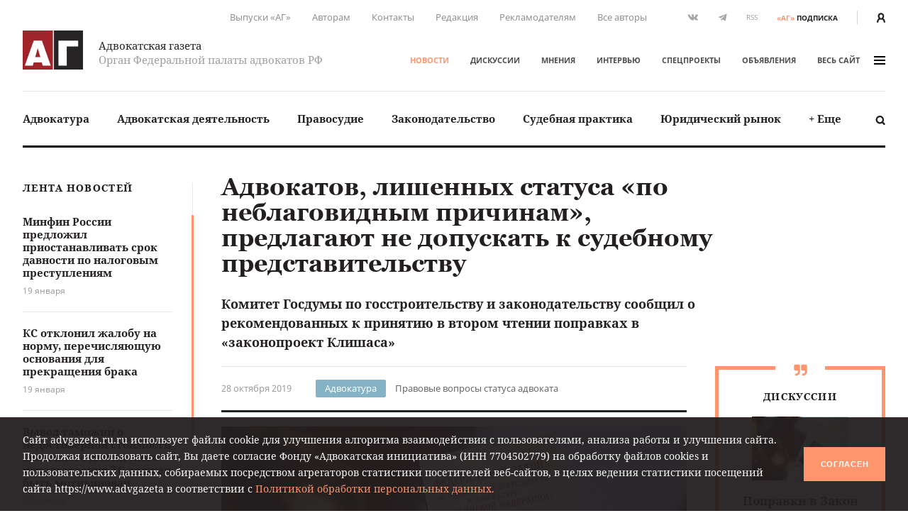

--- FILE ---
content_type: text/html; charset=UTF-8
request_url: https://www.advgazeta.ru/novosti/advokatov-lishennykh-statusa-po-neblagovidnym-prichinam-predlagayut-ne-dopuskat-k-sudebnomu-predstavitelstvu/?fbclid=IwAR0dh-TysVoRY13T7fK9QE1Y4vdSrouzi2rDgOwDqg0w8bhc6DiMxz-sjzE
body_size: 27662
content:
	<!DOCTYPE html>
	<html lang="ru">
	<head>
		<meta http-equiv="Content-Type" content="text/html; charset=UTF-8" />
<link rel="canonical" href="https://www.advgazeta.ru/novosti/advokatov-lishennykh-statusa-po-neblagovidnym-prichinam-predlagayut-ne-dopuskat-k-sudebnomu-predstavitelstvu/" />
<script data-skip-moving="true">(function(w, d, n) {var cl = "bx-core";var ht = d.documentElement;var htc = ht ? ht.className : undefined;if (htc === undefined || htc.indexOf(cl) !== -1){return;}var ua = n.userAgent;if (/(iPad;)|(iPhone;)/i.test(ua)){cl += " bx-ios";}else if (/Windows/i.test(ua)){cl += ' bx-win';}else if (/Macintosh/i.test(ua)){cl += " bx-mac";}else if (/Linux/i.test(ua) && !/Android/i.test(ua)){cl += " bx-linux";}else if (/Android/i.test(ua)){cl += " bx-android";}cl += (/(ipad|iphone|android|mobile|touch)/i.test(ua) ? " bx-touch" : " bx-no-touch");cl += w.devicePixelRatio && w.devicePixelRatio >= 2? " bx-retina": " bx-no-retina";if (/AppleWebKit/.test(ua)){cl += " bx-chrome";}else if (/Opera/.test(ua)){cl += " bx-opera";}else if (/Firefox/.test(ua)){cl += " bx-firefox";}ht.className = htc ? htc + " " + cl : cl;})(window, document, navigator);</script>


<link href="/local/components/ag/news.detail/templates/.default/style.css?166255095141" type="text/css"  rel="stylesheet" />
<link href="/local/templates/main/assets/css/main.min.css?1761249586451056" type="text/css"  data-template-style="true"  rel="stylesheet" />
<link href="/local/components/ag/search.title/templates/.default/style.css?15834789041330" type="text/css"  data-template-style="true"  rel="stylesheet" />
<link href="/local/components/ag/banners.list/templates/top1280/style.css?1645784916103" type="text/css"  data-template-style="true"  rel="stylesheet" />
<link href="/local/components/ag/banners.list/templates/.default/style.css?1711574630446" type="text/css"  data-template-style="true"  rel="stylesheet" />
<link href="/local/components/ag/fz.152/templates/.default/style.css?1694783694473" type="text/css"  data-template-style="true"  rel="stylesheet" />
<link href="/local/templates/main/template_styles.css?1747656810571" type="text/css"  data-template-style="true"  rel="stylesheet" />







<meta name="viewport" content="width=device-width, initial-scale=1">
<meta property="og:type" content="article" />
<meta property="og:url" content= "https://www.advgazeta.ru/novosti/advokatov-lishennykh-statusa-po-neblagovidnym-prichinam-predlagayut-ne-dopuskat-k-sudebnomu-predstavitelstvu/" />
<meta property="og:title" content="Адвокатов, лишенных статуса «по неблаговидным причинам», предлагают не допускать к судебному представительству" />
<meta property="og:description" content="Комитет Госдумы по госстроительству и законодательству сообщил о рекомендованных к принятию в втором чтении поправках в «законопроект Клишаса»" />
<meta name="twitter:card" content="summary_large_image" />
<meta name="twitter:title" content="Адвокатов, лишенных статуса «по неблаговидным причинам», предлагают не допускать к судебному представительству" />
<meta name="twitter:description" content="Комитет Госдумы по госстроительству и законодательству сообщил о рекомендованных к принятию в втором чтении поправках в «законопроект Клишаса»" />
<meta property="og:image" content="https://www.advgazeta.ru/upload/iblock/358/advokatov_lishennykh_statusa_po_neblagovidnym_prichinam_predlagayut_ne_dopuskat_k_sudebnomu_predstavitelstvu_1.jpg" />
<meta name="twitter:image" content="https://www.advgazeta.ru/upload/iblock/358/advokatov_lishennykh_statusa_po_neblagovidnym_prichinam_predlagayut_ne_dopuskat_k_sudebnomu_predstavitelstvu_1.jpg" />



		<title>Адвокатов, лишенных статуса «по неблаговидным причинам», предлагают не допускать к судебному представительству</title>
<meta name="yandex-verification" content="6cedeb1e7d4c480b" />




<!-- Google tag (gtag.js) -->
	</head>


<body class="page">
<div id="app">
	<header class="header">
		<div class="container">
			<div class="header__secondary">
				<div class="nav nav--secondary hidden-sm">
						<ul class="nav__list">
					<li class="nav__item"><a href="/pechatnaya-ag/">Выпуски «АГ»</a></li>
					<li class="nav__item"><a href="/stat-avtorom/">Авторам</a></li>
					<li class="nav__item"><a href="/kontakty/">Контакты</a></li>
					<li class="nav__item"><a href="/redaction/">Редакция</a></li>
					<li class="nav__item"><a href="/reklama/">Рекламодателям</a></li>
					<li class="nav__item"><a href="/avtory/">Все авторы</a></li>
			</ul>
				</div>
				<ul class="social-icons hidden-sm">
		
<li><a class="vk" href="https://vk.com/public28792120" target="_blank"><svg xmlns="http://www.w3.org/2000/svg" width="16" height="9" viewBox="0 0 16 9"><path
					fill="#507299" d="M13.06 5.6c.48.47.99.91 1.43 1.43.19.24.37.48.51.74.2.38.02.8-.32.83h-2.13c-.55.04-.99-.18-1.35-.55-.3-.3-.57-.62-.85-.93a2.03 2.03 0 0 0-.39-.34c-.29-.2-.54-.13-.71.17-.17.3-.2.65-.22 1-.02.5-.17.62-.68.65a5.44 5.44 0 0 1-3.04-.66 6.64 6.64 0 0 1-2.05-1.92 26 26 0 0 1-2.7-4.8C.39.84.52.64.94.62h2.08c.28.01.47.17.58.44.37.92.83 1.8 1.41 2.62.15.21.31.43.53.58.25.17.44.12.55-.16.08-.17.11-.36.12-.55.06-.64.07-1.28-.03-1.92-.06-.4-.28-.66-.68-.73-.21-.04-.18-.12-.08-.23.17-.2.33-.33.66-.33h2.4c.38.08.46.25.51.63L9 3.64c-.01.14.07.58.34.68.21.07.35-.1.48-.24A8.5 8.5 0 0 0 11.17 2c.16-.33.3-.67.44-1 .1-.26.26-.39.54-.38h2.32l.2.01c.39.07.5.24.38.62-.19.6-.56 1.1-.92 1.6-.39.53-.8 1.05-1.18 1.58-.36.5-.33.74.11 1.17z"/></svg></a></li>

<li><a class="tg" href="https://t.me/advgazeta" target="_blank"><svg xmlns="http://www.w3.org/2000/svg" width="13" height="11" viewBox="0 0 13
	11"><path d="M1.13 5.39l2.7 1 1.04 3.36c.07.21.33.3.51.15l1.5-1.22a.45.45 0 0 1 .55-.02l2.71 1.97c.18.13.45.03.5-.2L12.62.89a.32.32 0 0 0-.42-.36L1.13 4.79c-.27.1-.27.5 0 .6zm3.57.47L9.97 2.6c.1-.06.2.07.12.14L5.74 6.8a.83.83 0 0 0-.28.54l-.15 1.1c-.02.14-.23.16-.27.02l-.57-2a.54.54 0 0 1 .23-.6z"/></svg></a></li>
	<li><a class="rss" href="/rss.php">RSS</a></li></ul>
<a class="subscription-button" href="/podpiska/"><b>«АГ»</b><span>подписка</span></a>
				<div class="auth-button"><a href="/auth/">
						<svg xmlns="http://www.w3.org/2000/svg" width="12.26" height="14" viewBox="0 0 12.26 14">
							<path d="M2.27 14v-1.06a3.87 3.87 0 0 1 2.1-3.44h.09l.33.15.23.09.27.07.29.06h.22a2.32 2.32 0 0 0 .57 0h.26l.31-.07.19.01.25-.09.32-.15h.09a3.87 3.87 0 0 1 2.1 3.44V14h2.27v-1.06a6.09 6.09 0 0 0-2.68-5.06 6.21 6.21 0 0 0 1.09-3.34 4.54 4.54 0 0 0-9.08 0 6.2 6.2 0 0 0 1.19 3.34A6.09 6.09 0 0 0 0 12.94V14zM6.13 2.27A2.27 2.27 0 0 1 8.4 4.54a3.94 3.94 0 0 1-1.34 2.79 1.28 1.28 0 0 1-1.3.27 2 2 0 0 1-.51-.3 3.94 3.94 0 0 1-1.39-2.76 2.27 2.27 0 0 1 2.27-2.27z" fill="#231f20"/>
						</svg>
					</a></div>
			</div>
			<div class="header__adaptive">
				<div class="nav">
					<ul class="nav__list">
						<li class="nav__item hidden-sm"><a class="subscription-button" href="/podpiska/"><b>«АГ»</b><span>подписка</span></a></li>
						<li class="nav__item"><a class="search-button" href="javascript:;" data-toggle="search-panel" aria-controls="search-panel"><svg xmlns="http://www.w3.org/2000/svg" viewBox="0 0 15 15">
									<path d="M14.3 14.2c-.5.5-1.4.5-1.9 0l-2.3-2.3c-1 .6-2.1 1-3.3 1-3.4 0-6.2-2.8-6.2-6.2C.6 3.3 3.4.5 6.8.5 10.2.5 13 3.3 13 6.7c0 1.2-.4 2.4-1 3.3l2.3 2.3c.5.5.5 1.4 0 1.9zM6.7 2.9C4.7 2.9 3 4.5 3 6.6s1.7 3.8 3.8 3.8c2.1 0 3.8-1.7 3.8-3.8-.1-2.1-1.8-3.7-3.9-3.7z"/>
								</svg></a></li>
													<li class="nav__item"><a href="/auth/"><svg xmlns="http://www.w3.org/2000/svg" width="12.26" height="14" viewBox="0 0 12.26 14">
										<path d="M2.27 14v-1.06a3.87 3.87 0 0 1 2.1-3.44h.09l.33.15.23.09.27.07.29.06h.22a2.32 2.32 0 0 0 .57 0h.26l.31-.07.19.01.25-.09.32-.15h.09a3.87 3.87 0 0 1 2.1 3.44V14h2.27v-1.06a6.09 6.09 0 0 0-2.68-5.06 6.21 6.21 0 0 0 1.09-3.34 4.54 4.54 0 0 0-9.08 0 6.2 6.2 0 0 0 1.19 3.34A6.09 6.09 0 0 0 0 12.94V14zM6.13 2.27A2.27 2.27 0 0 1 8.4 4.54a3.94 3.94 0 0 1-1.34 2.79 1.28 1.28 0 0 1-1.3.27 2 2 0 0 1-.51-.3 3.94 3.94 0 0 1-1.39-2.76 2.27 2.27 0 0 1 2.27-2.27z" fill="#231f20"/>
									</svg></a></li>
												<li class="nav__item"><a class="menu-button" data-fancybox data-type="ajax" data-src="/ajax/menu.all.php" href="javascript:;" data-options="{&quot;baseClass&quot; : &quot;fancybox-menu&quot;, &quot;touch&quot;: false}"><span>меню</span><i class="sandwich"><i class="sandwich__line"></i><i class="sandwich__line"></i><i class="sandwich__line"></i></i></a></li>
					</ul>
				</div>
			</div>
			<div class="header__primary">
				<div class="header__logotype"><a class="logotype" href="/">
						<div class="logotype__image"><svg xmlns="http://www.w3.org/2000/svg" width="265.63" height="173.08" viewBox="0 0 265.63 173.08">
								<path fill="#a02429" d="M0 0h133.05v173.08H0z"/>
								<path fill="#262424" d="M137.58 0h128.05v173.08H137.58z"/>
								<path d="M84.65 44.51l39 111.6H88.12l-4.23-14.72H48.4l-4.08 14.72H9.44l39-111.6zm-7 73.62l-11.48-40-11 40zM244.29 44.51v26h-50.21v85.56H157.5V44.51z" fill="#fff"/>
							</svg></div>
						<div class="logotype__text">
							<div class="logotype-title">Адвокатская газета</div>
							<div class="logotype-description">Орган Федеральной палаты адвокатов РФ</div>
						</div>
					</a>
				</div>
				<div class="header__navigation">
					<div class="nav nav--primary">
							<ul class="nav__list">
					<li class="nav__item"><a href="/novosti/" class="active">Новости</a></li>
					<li class="nav__item"><a href="/diskussii/">Дискуссии</a></li>
					<li class="nav__item"><a href="/mneniya/">Мнения</a></li>
					<li class="nav__item"><a href="/intervyu/">Интервью</a></li>
					<li class="nav__item"><a href="/projects/">Спецпроекты</a></li>
					<li class="nav__item"><a href="/obiavleniya/">Объявления</a></li>
				<li class="nav__item"><a data-fancybox data-type="ajax" data-src="/ajax/menu.all.php" href="javascript:;"
		                         data-options="{&quot;baseClass&quot; : &quot;fancybox-menu&quot;, &quot;touch&quot;: false}">весь сайт<i class="sandwich"><i class="sandwich__line"></i><i class="sandwich__line"></i><i class="sandwich__line"></i></i></a></li>
	</ul>
					</div>
				</div>
			</div>
			<div class="header__categories">
				
<div class="nav nav--categories">
	<ul class="nav__list dropdown" data-dropdown-menu data-closing-time="0" data-click-open="true"
	    data-disable-hover="true" data-close-on-click-inside="false">
					<li class="nav__item"><a href="/rubric/advokatura/">Адвокатура</a>					<ul class="popover is-dropdown-submenu">
						<li class="popover-wrapper">
							<div class="popover__header"><a href="/rubric/advokatura/">
									Адвокатура									<svg xmlns="http://www.w3.org/2000/svg" width="18" height="10" viewBox="0 0 18 10">
										<path fill="#494949"
										      d="M16.57 4.1L13.02.54a.92.92 0 0 0-1.27 0 .9.9 0 0 0 0 1.26l2.31 2.31H1.86a.9.9 0 0 0 0 1.78h12.17l-.37.37-1.92 1.93a.89.89 0 0 0 .63 1.52c.23 0 .46-.08.63-.26l1.93-1.93 1.57-1.58.1-.1c.16-.15.43-.41.43-.84 0-.44-.25-.7-.46-.9z"/>
									</svg>
								</a></div>
							<div class="popover__main">
								<div class="nav">
									<ul class="nav__list">
																					<li class="nav__item"><a
													href="/rubric/pravovye-voprosy-statusa-advokata/">Правовые вопросы статуса адвоката</a></li>
																					<li class="nav__item"><a
													href="/rubric/zashchita-prav-advokatov/">Защита прав адвокатов</a></li>
																					<li class="nav__item"><a
													href="/rubric/povyshenie-kvalifikatsii/">Повышение квалификации</a></li>
																					<li class="nav__item"><a
													href="/rubric/stazher-advokata/">Стажер адвоката</a></li>
																					<li class="nav__item"><a
													href="/rubric/advokatura-gosudarstvo-obshchestvo/">Адвокатура, государство, общество</a></li>
																					<li class="nav__item"><a
													href="/rubric/advokatura-i-smi/">Адвокатура и СМИ</a></li>
																					<li class="nav__item"><a
													href="/rubric/mezhdunarodnaya-deyatelnost/">Международная деятельность</a></li>
																					<li class="nav__item"><a
													href="/rubric/zarubezhnaya-advokatura/">Зарубежная адвокатура</a></li>
										</ul><ul class="nav__list">											<li class="nav__item"><a
													href="/rubric/advokatskiy-dosug/">Адвокатский досуг</a></li>
																			</ul>
								</div>
																	<div class="module module-release">
										<div class="module__content">
											<div class="release"><a class="release__media"
											                        href="/pechatnaya-ag/450/"><img
														src="/upload/iblock/63e/l742gopll6gjrdw5oh3awe316ppi5rhz/ag_01_2026_small.jpg"
														alt="Адвокатская газета № 1 (450)"></a>
												<div class="release__caption"><a href="/pechatnaya-ag/450/">Свежий
														выпуск</a></div>
												<div class="release__number"><a
														href="/pechatnaya-ag/450/"><nobr>№ 1 (450) 1-15 января 2026 г.</nobr></a>
												</div>
												<a class="btn" href="/pechatnaya-ag/buy/#journal=450">Купить номер</a><br>
												<a class="subscription-button" href="/podpiska/"><b>«АГ»</b> <span>подписка</span></a>
											</div>
										</div>
									</div>
															</div>
						</li>
					</ul>
					</li>
					<li class="nav__item"><a href="/rubric/advokatskaya-deyatelnost/">Адвокатская деятельность</a>					<ul class="popover is-dropdown-submenu">
						<li class="popover-wrapper">
							<div class="popover__header"><a href="/rubric/advokatskaya-deyatelnost/">
									Адвокатская деятельность									<svg xmlns="http://www.w3.org/2000/svg" width="18" height="10" viewBox="0 0 18 10">
										<path fill="#494949"
										      d="M16.57 4.1L13.02.54a.92.92 0 0 0-1.27 0 .9.9 0 0 0 0 1.26l2.31 2.31H1.86a.9.9 0 0 0 0 1.78h12.17l-.37.37-1.92 1.93a.89.89 0 0 0 .63 1.52c.23 0 .46-.08.63-.26l1.93-1.93 1.57-1.58.1-.1c.16-.15.43-.41.43-.84 0-.44-.25-.7-.46-.9z"/>
									</svg>
								</a></div>
							<div class="popover__main">
								<div class="nav">
									<ul class="nav__list">
																					<li class="nav__item"><a
													href="/rubric/metodika-advokatskoy-deyatelnosti/">Методика адвокатской деятельности</a></li>
																					<li class="nav__item"><a
													href="/rubric/standarty-advokatskoy-deyatelnosti/">Стандарты адвокатской деятельности</a></li>
																					<li class="nav__item"><a
													href="/rubric/uchastie-v-sudoproizvodstve-po-naznacheniyu/">Участие в судопроизводстве по назначению</a></li>
																					<li class="nav__item"><a
													href="/rubric/besplatnaya-yuridicheskaya-pomoshch-i-pro-bono/">Бесплатная юридическая помощь и pro bono</a></li>
																					<li class="nav__item"><a
													href="/rubric/professionalnaya-etika/">Профессиональная этика</a></li>
																			</ul>
								</div>
																	<div class="module module-release">
										<div class="module__content">
											<div class="release"><a class="release__media"
											                        href="/pechatnaya-ag/450/"><img
														src="/upload/iblock/63e/l742gopll6gjrdw5oh3awe316ppi5rhz/ag_01_2026_small.jpg"
														alt="Адвокатская газета № 1 (450)"></a>
												<div class="release__caption"><a href="/pechatnaya-ag/450/">Свежий
														выпуск</a></div>
												<div class="release__number"><a
														href="/pechatnaya-ag/450/"><nobr>№ 1 (450) 1-15 января 2026 г.</nobr></a>
												</div>
												<a class="btn" href="/pechatnaya-ag/buy/#journal=450">Купить номер</a><br>
												<a class="subscription-button" href="/podpiska/"><b>«АГ»</b> <span>подписка</span></a>
											</div>
										</div>
									</div>
															</div>
						</li>
					</ul>
					</li>
					<li class="nav__item"><a href="/rubric/pravosudie/">Правосудие</a></li>
					<li class="nav__item"><a href="/rubric/zakonodatelstvo/">Законодательство</a>					<ul class="popover is-dropdown-submenu">
						<li class="popover-wrapper">
							<div class="popover__header"><a href="/rubric/zakonodatelstvo/">
									Законодательство									<svg xmlns="http://www.w3.org/2000/svg" width="18" height="10" viewBox="0 0 18 10">
										<path fill="#494949"
										      d="M16.57 4.1L13.02.54a.92.92 0 0 0-1.27 0 .9.9 0 0 0 0 1.26l2.31 2.31H1.86a.9.9 0 0 0 0 1.78h12.17l-.37.37-1.92 1.93a.89.89 0 0 0 .63 1.52c.23 0 .46-.08.63-.26l1.93-1.93 1.57-1.58.1-.1c.16-.15.43-.41.43-.84 0-.44-.25-.7-.46-.9z"/>
									</svg>
								</a></div>
							<div class="popover__main">
								<div class="nav">
									<ul class="nav__list">
																					<li class="nav__item"><a
													href="/rubric/kommentarii-zakonodatelstva-konstitutsionnoe-pravo/">Конституционное право</a></li>
																					<li class="nav__item"><a
													href="/rubric/kommentarii-zakonodatelstva-ugolovnoe-pravo-i-protsess/">Уголовное право и процесс</a></li>
																					<li class="nav__item"><a
													href="/rubric/grazhdanskoe-pravo-i-protsess/">Гражданское право и процесс</a></li>
																					<li class="nav__item"><a
													href="/rubric/intellektualnaya-sobstvennost/">Право интеллектуальной собственности</a></li>
																					<li class="nav__item"><a
													href="/rubric/kommentarii-zakonodatelstva-arbitrazhnoe-pravo-i-protsess/">Арбитражный процесс</a></li>
																					<li class="nav__item"><a
													href="/rubric/proizvodstvo-po-delam-administrativnykh-pravonarusheniy/">Производство по делам об административных правонарушениях</a></li>
																					<li class="nav__item"><a
													href="/rubric/administrativnoe-sudoproizvodstvo/">Административное судопроизводство</a></li>
																					<li class="nav__item"><a
													href="/rubric/kommentarii-zakonodatelstva-treteyskoe-razbiratelstvo/">Третейское разбирательство</a></li>
										</ul><ul class="nav__list">											<li class="nav__item"><a
													href="/rubric/nalogovoe-pravo/">Налоговое право</a></li>
																					<li class="nav__item"><a
													href="/rubric/semeynoe-pravo/">Семейное право</a></li>
																					<li class="nav__item"><a
													href="/rubric/trudovoe-pravo/">Трудовое право</a></li>
																					<li class="nav__item"><a
													href="/rubric/strakhovoe-pravo/">Страховое право</a></li>
																					<li class="nav__item"><a
													href="/rubric/internet-pravo/">Интернет-право</a></li>
																					<li class="nav__item"><a
													href="/rubric/zemelnoe-pravo/">Земельное право</a></li>
																					<li class="nav__item"><a
													href="/rubric/ugolovno-ispolnitelnoe-pravo/">Уголовно-исполнительное право</a></li>
																					<li class="nav__item"><a
													href="/rubric/ispolnitelnoe-proizvodstvo/">Исполнительное производство</a></li>
										</ul><ul class="nav__list">											<li class="nav__item"><a
													href="/rubric/zhilishchnoe-pravo/">Жилищное право</a></li>
																					<li class="nav__item"><a
													href="/rubric/byudzhetnoe-pravo/">Бюджетное право</a></li>
																					<li class="nav__item"><a
													href="/rubric/tamozhennoe-pravo/">Таможенное право</a></li>
																					<li class="nav__item"><a
													href="/rubric/gradostroitelnoe-pravo/">Градостроительное право</a></li>
																					<li class="nav__item"><a
													href="/rubric/transportnoe-pravo-morskoe-vozdushnoe-vnutrennie-vodnye-puti/">Транспортное право</a></li>
																					<li class="nav__item"><a
													href="/rubric/prirodookhranitelnoe-pravo/">Природоохранное право</a></li>
																					<li class="nav__item"><a
													href="/rubric/proizvodstvo-ekspertizy/">Производство экспертизы</a></li>
																					<li class="nav__item"><a
													href="/rubric/meditsinskoe-pravo/">Медицинское право</a></li>
										</ul><ul class="nav__list">											<li class="nav__item"><a
													href="/rubric/mezhdunarodnoe-pravo/">Международное право</a></li>
																					<li class="nav__item"><a
													href="/rubric/migratsionnoe-pravo/">Миграционное право</a></li>
																					<li class="nav__item"><a
													href="/rubric/o-reklame/">О рекламе</a></li>
																					<li class="nav__item"><a
													href="/rubric/korporativnoe-pravo/">Корпоративное право</a></li>
																			</ul>
								</div>
																	<div class="module module-release">
										<div class="module__content">
											<div class="release"><a class="release__media"
											                        href="/pechatnaya-ag/450/"><img
														src="/upload/iblock/63e/l742gopll6gjrdw5oh3awe316ppi5rhz/ag_01_2026_small.jpg"
														alt="Адвокатская газета № 1 (450)"></a>
												<div class="release__caption"><a href="/pechatnaya-ag/450/">Свежий
														выпуск</a></div>
												<div class="release__number"><a
														href="/pechatnaya-ag/450/"><nobr>№ 1 (450) 1-15 января 2026 г.</nobr></a>
												</div>
												<a class="btn" href="/pechatnaya-ag/buy/#journal=450">Купить номер</a><br>
												<a class="subscription-button" href="/podpiska/"><b>«АГ»</b> <span>подписка</span></a>
											</div>
										</div>
									</div>
															</div>
						</li>
					</ul>
					</li>
					<li class="nav__item"><a href="/rubric/sudebnaya-praktika/">Судебная практика</a>					<ul class="popover is-dropdown-submenu">
						<li class="popover-wrapper">
							<div class="popover__header"><a href="/rubric/sudebnaya-praktika/">
									Судебная практика									<svg xmlns="http://www.w3.org/2000/svg" width="18" height="10" viewBox="0 0 18 10">
										<path fill="#494949"
										      d="M16.57 4.1L13.02.54a.92.92 0 0 0-1.27 0 .9.9 0 0 0 0 1.26l2.31 2.31H1.86a.9.9 0 0 0 0 1.78h12.17l-.37.37-1.92 1.93a.89.89 0 0 0 .63 1.52c.23 0 .46-.08.63-.26l1.93-1.93 1.57-1.58.1-.1c.16-.15.43-.41.43-.84 0-.44-.25-.7-.46-.9z"/>
									</svg>
								</a></div>
							<div class="popover__main">
								<div class="nav">
									<ul class="nav__list">
																					<li class="nav__item"><a
													href="/rubric/sudebnaya-praktika-konstitutsionnoe-pravo/">Конституционное право</a></li>
																					<li class="nav__item"><a
													href="/rubric/sudebnaya-praktika-ugolovnoe-pravo-i-protsess/">Уголовное право и процесс</a></li>
																					<li class="nav__item"><a
													href="/rubric/sudebnaya-praktika-grazhdanskoe-pravo-i-protsess/">Гражданское право и процесс</a></li>
																					<li class="nav__item"><a
													href="/rubric/sudebnaya-praktika-pravo-intellektualnoy-sobstvennosti/">Право интеллектуальной собственности</a></li>
																					<li class="nav__item"><a
													href="/rubric/sudebnaya-praktika-arbitrazhnoe-pravo-i-protsess/">Арбитражный процесс</a></li>
																					<li class="nav__item"><a
													href="/rubric/sudebnaya-praktika-proizvodstvo-po-delam-administrativnykh-pravonarusheniy/">Производство по делам об административных правонарушениях</a></li>
																					<li class="nav__item"><a
													href="/rubric/sudebnaya-praktika-administrativnoe-sudoproizvodstvo/">Административное судопроизводство</a></li>
																					<li class="nav__item"><a
													href="/rubric/sudebnaya-praktika-treteyskoe-razbiratelstvo/">Третейское разбирательство</a></li>
										</ul><ul class="nav__list">											<li class="nav__item"><a
													href="/rubric/sudebnaya-praktika-nalogovoe-pravo/">Налоговое право</a></li>
																					<li class="nav__item"><a
													href="/rubric/sudebnaya-praktika-semeynoe-pravo/">Семейное право</a></li>
																					<li class="nav__item"><a
													href="/rubric/sudebnaya-praktika-trudovoe-pravo/">Трудовое право</a></li>
																					<li class="nav__item"><a
													href="/rubric/sudebnaya-praktika-strakhovoe-pravo/">Страховое право</a></li>
																					<li class="nav__item"><a
													href="/rubric/sudebnaya-praktika-internet-pravo/">Интернет-право</a></li>
																					<li class="nav__item"><a
													href="/rubric/sudebnaya-praktika-zemelnoe-pravo/">Земельное право</a></li>
																					<li class="nav__item"><a
													href="/rubric/sudebnaya-praktika-ugolovno-ispolnitelnoe-pravo/">Уголовно-исполнительное право</a></li>
																					<li class="nav__item"><a
													href="/rubric/sudebnaya-praktika-ispolnitelnoe-proizvodstvo/">Исполнительное производство</a></li>
										</ul><ul class="nav__list">											<li class="nav__item"><a
													href="/rubric/sudebnaya-praktika-zhilishchnoe-pravo/">Жилищное право</a></li>
																					<li class="nav__item"><a
													href="/rubric/sudebnaya-praktika-byudzhetnoe-pravo/">Бюджетное право</a></li>
																					<li class="nav__item"><a
													href="/rubric/sudebnaya-praktika-tamozhennoe-pravo/">Таможенное право</a></li>
																					<li class="nav__item"><a
													href="/rubric/sudebnaya-praktika-gradostroitelnoe-pravo/">Градостроительное право</a></li>
																					<li class="nav__item"><a
													href="/rubric/sudebnaya-praktika-transportnoe-pravo/">Транспортное право</a></li>
																					<li class="nav__item"><a
													href="/rubric/sudebnaya-praktika-prirodookhranitelnoe-pravo/">Природоохранное право</a></li>
																					<li class="nav__item"><a
													href="/rubric/sudebnaya-praktika-proizvodstvo-ekspertizy/">Производство экспертизы</a></li>
																					<li class="nav__item"><a
													href="/rubric/sudebnaya-praktika-meditsinskoe-pravo/">Медицинское право</a></li>
										</ul><ul class="nav__list">											<li class="nav__item"><a
													href="/rubric/sudebnaya-praktika-mezhdunarodnoe-pravo/">Международное право</a></li>
																					<li class="nav__item"><a
													href="/rubric/sudebnaya-praktika-migratsionnoe-pravo/">Миграционное право</a></li>
																					<li class="nav__item"><a
													href="/rubric/sudebnaya-praktika-o-reklame/">О рекламе</a></li>
																					<li class="nav__item"><a
													href="/rubric/sudebnaya-praktika-korporativnoe-pravo/">Корпоративное право</a></li>
																			</ul>
								</div>
																	<div class="module module-release">
										<div class="module__content">
											<div class="release"><a class="release__media"
											                        href="/pechatnaya-ag/450/"><img
														src="/upload/iblock/63e/l742gopll6gjrdw5oh3awe316ppi5rhz/ag_01_2026_small.jpg"
														alt="Адвокатская газета № 1 (450)"></a>
												<div class="release__caption"><a href="/pechatnaya-ag/450/">Свежий
														выпуск</a></div>
												<div class="release__number"><a
														href="/pechatnaya-ag/450/"><nobr>№ 1 (450) 1-15 января 2026 г.</nobr></a>
												</div>
												<a class="btn" href="/pechatnaya-ag/buy/#journal=450">Купить номер</a><br>
												<a class="subscription-button" href="/podpiska/"><b>«АГ»</b> <span>подписка</span></a>
											</div>
										</div>
									</div>
															</div>
						</li>
					</ul>
					</li>
					<li class="nav__item"><a href="/rubric/yuridicheskiy-rynok/">Юридический рынок</a></li>
					<li class="nav__item"><a href="#">+ Еще</a>
				<ul class="popover is-dropdown-submenu">
					<li class="popover-wrapper">
						<div class="popover__main">
							<div class="nav">
								<ul class="nav__list">
																			<li class="nav__item"><a
												href="/rubric/legal-tech/">Legal tech</a>
										</li>
																			<li class="nav__item"><a
												href="/rubric/istoriya-advokatury/">История адвокатуры</a>
										</li>
																			<li class="nav__item"><a
												href="/rubric/yuridicheskaya-nauka/">Юридическая наука</a>
										</li>
																			<li class="nav__item"><a
												href="/rubric/yuridicheskoe-obrazovanie/">Юридическое образование</a>
										</li>
																	</ul>
							</div>
						</div>
					</li>
				</ul>
			</li>
			</ul>
	<a class="search-button" href="javascript:;" data-toggle="search-panel" aria-controls="search-panel">
		<svg xmlns="http://www.w3.org/2000/svg" viewBox="0 0 15 15">
			<path
				d="M14.3 14.2c-.5.5-1.4.5-1.9 0l-2.3-2.3c-1 .6-2.1 1-3.3 1-3.4 0-6.2-2.8-6.2-6.2C.6 3.3 3.4.5 6.8.5 10.2.5 13 3.3 13 6.7c0 1.2-.4 2.4-1 3.3l2.3 2.3c.5.5.5 1.4 0 1.9zM6.7 2.9C4.7 2.9 3 4.5 3 6.6s1.7 3.8 3.8 3.8c2.1 0 3.8-1.7 3.8-3.8-.1-2.1-1.8-3.7-3.9-3.7z"/>
		</svg>
	</a>
</div>
				<section class="search-panel">
					<div class="search-panel__wrapper" id="search-panel" data-toggler data-closable="fade-out" data-animate="slide-in-up fade-out">
						<form class="form search-form" action="/search/" method="GET" data-abide novalidate>
							<div class="form__content">
								<div class="form-field">
									<div class="form-input">
										<input class="clearable" id="search-panel-input" type="text" name="q" value=""
										       placeholder="Введите поисковой запрос" required>
									</div>
																		<button type="submit"><svg xmlns="http://www.w3.org/2000/svg" viewBox="0 0 15 15">
											<path d="M14.3 14.2c-.5.5-1.4.5-1.9 0l-2.3-2.3c-1 .6-2.1 1-3.3 1-3.4 0-6.2-2.8-6.2-6.2C.6 3.3 3.4.5 6.8.5 10.2.5 13 3.3 13 6.7c0 1.2-.4 2.4-1 3.3l2.3 2.3c.5.5.5 1.4 0 1.9zM6.7 2.9C4.7 2.9 3 4.5 3 6.6s1.7 3.8 3.8 3.8c2.1 0 3.8-1.7 3.8-3.8-.1-2.1-1.8-3.7-3.9-3.7z"/>
										</svg>
									</button>
								</div>
							</div>
						</form><a class="close-button" href="javascript:;" data-close>&times;</a>
					</div>
				</section>
			</div>
		</div>
			</header>

	


	<main class="main">
				<div class="container">
					<aside class="aside leftside">
				<div class="aside-content">
		<div class="module module-newslist">
		<div class="module__title"><a href="/novosti/">Лента новостей</a></div>
		<div class="module__content mCustomScrollbar">
			<ul class="news-list news-list--with-divider">
									<li class="news-list__item"><a class="news-list-item" href="/novosti/minfin-rossii-predlozhil-priostanavlivat-srok-davnosti-po-nalogovym-prestupleniyam/">
							<div class="news-list-item__title">Минфин России предложил приостанавливать срок давности по налоговым преступлениям</div>
							<div class="news-list-item__date">19 января</div>
						</a></li>
									<li class="news-list__item"><a class="news-list-item" href="/novosti/ks-otklonil-zhalobu-na-normu-perechislyayushchuyu-osnovaniya-dlya-prekrashcheniya-braka/">
							<div class="news-list-item__title">КС отклонил жалобу на норму, перечисляющую основания для прекращения брака</div>
							<div class="news-list-item__date">19 января</div>
						</a></li>
									<li class="news-list__item"><a class="news-list-item" href="/novosti/vyvod-tamozhni-o-nedostovernoy-stoimosti-vvezennogo-dlya-lichnogo-ispolzovaniya-ts-dolzhen-byt-motivirovan/">
							<div class="news-list-item__title">Вывод таможни о недостоверной стоимости ввезенного для личного использования ТС должен быть мотивирован</div>
							<div class="news-list-item__date">19 января</div>
						</a></li>
									<li class="news-list__item"><a class="news-list-item" href="/novosti/nedelya-ag-16-yanvarya-2026-g/">
							<div class="news-list-item__title">Неделя «АГ» (16 января 2026 г.)</div>
							<div class="news-list-item__date">16 января</div>
						</a></li>
									<li class="news-list__item"><a class="news-list-item" href="/novosti/vs-napomnil-chto-soobshchenie-lozhnykh-svedeniy-o-svoystvakh-obekta-strakhovaniya-vlechet-otkaz-v-vyplate/">
							<div class="news-list-item__title">ВС напомнил, что сообщение ложных сведений о свойствах объекта страхования влечет отказ в выплате</div>
							<div class="news-list-item__date">16 января</div>
						</a></li>
									<li class="news-list__item"><a class="news-list-item" href="/novosti/ks-ustranil-proizvolnoe-opredelenie-nalogooblagaemogo-dokhoda-pri-mene-nedvizhimosti/">
							<div class="news-list-item__title">КС устранил произвольное определение налогооблагаемого дохода при мене недвижимости</div>
							<div class="news-list-item__date">16 января</div>
						</a></li>
									<li class="news-list__item"><a class="news-list-item" href="/novosti/vs-priznal-pts-obyazatelnym-dlya-peregona-avtomobiley-kuplennykh-dlya-pereprodazhi/">
							<div class="news-list-item__title">ВС признал ПТС обязательным для перегона автомобилей, купленных для перепродажи</div>
							<div class="news-list-item__date">16 января</div>
						</a></li>
									<li class="news-list__item"><a class="news-list-item" href="/novosti/uvelicheny-shtrafy-za-navyazyvanie-potrebitelyu-dopolnitelnykh-tovarov-rabot-ili-uslug/">
							<div class="news-list-item__title">Увеличены штрафы за навязывание потребителю дополнительных товаров, работ или услуг</div>
							<div class="news-list-item__date">16 января</div>
						</a></li>
									<li class="news-list__item"><a class="news-list-item" href="/novosti/nedopustimo-trebovanie-snosa-obekta-v-forme-iska-o-vozvrate-arendovannogo-zemelnogo-uchastka/">
							<div class="news-list-item__title">Недопустимо требование сноса объекта в форме иска о возврате арендованного земельного участка</div>
							<div class="news-list-item__date">15 января</div>
						</a></li>
									<li class="news-list__item"><a class="news-list-item" href="/novosti/pochemu-politsiya-ne-obyazana-prinesti-advokatu-izvineniya-za-narushenie-ego-professionalnykh-prav/">
							<div class="news-list-item__title">Почему полиция не обязана принести адвокату извинения за нарушение его профессиональных прав?</div>
							<div class="news-list-item__date">15 января</div>
						</a></li>
									<li class="news-list__item"><a class="news-list-item" href="/novosti/vs-razyasnil-kak-sleduet-otsenivat-pravomernost-otkaza-storony-ot-dogovora-podryada/">
							<div class="news-list-item__title">ВС разъяснил, как следует оценивать правомерность отказа стороны от договора подряда</div>
							<div class="news-list-item__date">15 января</div>
						</a></li>
									<li class="news-list__item"><a class="news-list-item" href="/novosti/biznes-zashchitili-ot-zloupotrebleniy-potrebitelyami-pravom/">
							<div class="news-list-item__title">Бизнес защитили от злоупотреблений потребителями правом</div>
							<div class="news-list-item__date">15 января</div>
						</a></li>
									<li class="news-list__item"><a class="news-list-item" href="/novosti/predlagaetsya-ustanovit-ugolovnuyu-otvetstvennost-za-nezakonnyy-mayning-tsifrovoy-valyuty/">
							<div class="news-list-item__title">Предлагается установить уголовную ответственность за незаконный майнинг цифровой валюты</div>
							<div class="news-list-item__date">14 января</div>
						</a></li>
							</ul>
			<a class="btn" href="/novosti/">Все новости</a>
		</div>
	</div>
	<div class="module subscribe-link subscribe-link--secondary">
		<div class="module__title"><svg xmlns="http://www.w3.org/2000/svg" xmlns:xlink="http://www.w3.org/1999/xlink" width="28" height="21" viewBox="0 0 28 21">
				<image width="28" height="21" xlink:href="[data-uri]"/>
			</svg>
		</div>
		<div class="module__content"><a href="/subscribe/">Оформить подписку на новости</a></div>
	</div>
	</div>
			</aside>
							<div class="article-wrapper">
			<header class="article-header">
				<article class="article">
										<h1>Адвокатов, лишенных статуса «по неблаговидным причинам», предлагают не допускать к судебному представительству</h1>
					<div class="article-summary">Комитет Госдумы по госстроительству и законодательству сообщил о рекомендованных к принятию в втором чтении поправках в «законопроект Клишаса»</div>									</article>
			</header>
			<div class="article-container">
				<article class="article content">
			
<div class="js-material-container">
	<div class="js-material-item" data-url="/novosti/advokatov-lishennykh-statusa-po-neblagovidnym-prichinam-predlagayut-ne-dopuskat-k-sudebnomu-predstavitelstvu/">
	
	<div class="block">
		<div class="article-info underlined">
			<div class="article-date">28 октября 2019</div>
							<div class="pills"><a class="pill pill-third" href="/rubric/advokatura/">Адвокатура</a><a class="pill" href="/rubric/pravovye-voprosy-statusa-advokata/">Правовые вопросы статуса адвоката</a></div>
					</div>
							<div class="article-slider image-slider">
				<div class="swiper-container">
					<div class="swiper-wrapper">
													<div class="swiper-slide">
								<div class="article-image">
									<div class="article-image__image"><img src="/upload/iblock/358/advokatov_lishennykh_statusa_po_neblagovidnym_prichinam_predlagayut_ne_dopuskat_k_sudebnomu_predstavitelstvu_1.jpg"></div>
								</div>
							</div>
											</div>
									</div>
															<div class="article-image-title">Фото: «Адвокатская газета»</div>
												</div>
			</div>
	<div class="block">
					<div class="article-summary">Адвокаты неоднозначно восприняли изменения в законопроект. Одни полностью поддержали их, отметив, что все они логичны и обоснованны. С другой точки зрения, поправки сочетают в себе сразу и либерализацию, и ужесточение положения адвоката внутри корпорации.</div>
							<div class="article-content"> <a class="article-insert pull-left" href="/novosti/zakonoproekt-klishasa-prinyat-v-pervom-chtenii/"><div class="article-insert__readmore">Читайте также</div><div class="article-insert__info"><div class="article-insert__title">«Законопроект Клишаса» принят в первом чтении</div><div class="article-insert__summary">На заседании Думы одна из авторов поправок, сенатор Людмила Бокова заверила, что высказанные замечания к проекту будут учтены и проработаны совместно с ФПА<br />
</div><div class="article-insert__date">10 января 2019 <span class="comment">Новости</span></div></div></a>
<p>
	24 октября Комитет ГД по государственному строительству и законодательству рекомендовал принять во втором чтении доработанный <a target="_blank" href="http://sozd.parliament.gov.ru/bill/469485-7">законопроект</a> № 469485-7 о внесении изменений в Закон об адвокатской деятельности и адвокатуре, подготовленный группой сенаторов и депутатов во главе с председателем Комитета Совета Федерации по конституционному законодательству и госстроительству Андреем Клишасом. Как писала «АГ», законопроект <a href="https://www.advgazeta.ru/novosti/zakonoproekt-klishasa-prinyat-v-pervom-chtenii/?sphrase_id=43949">был принят</a> в первом чтении в январе 2019 г.
</p>

<p>
	Напомним, поправками <a href="https://www.advgazeta.ru/novosti/advokatam-khotyat-razreshit-poluchat-gonorar-uspekha/">предлагается</a> в том числе скорректировать положения закона, касающиеся приостановления статуса адвоката, порядка и сроков избрания президентов адвокатских палат и ФПА, закрепления возможности получения адвокатами «гонорара успеха», снятия ограничений по стажу для учредителей коллегий адвокатов, введения ограничения на изменение членства в адвокатской палате адвокатами со стажем менее 5 лет.
</p>
<h3>Изменения, рекомендованные к внесению в законопроект</h3>
<p>
	Как следует из <a target="_blank" href="http://www.komitet2-10.km.duma.gov.ru/Novosti_Komiteta/item/20328796/">сообщения</a> думского Комитета, в законопроект рекомендовано внести ряд существенных поправок (таблица поправок имеется в распоряжении «АГ»).
</p>
<p>
	Так, проект дополняется положением, согласно которому ряд граждан может быть освобожден от сдачи квалификационного экзамена. Речь идет о кандидатах и докторах юридических наук, которым присвоено почетное звание «Заслуженный юрист РФ».
</p>
<p>
	Согласно еще одной поправке полномочия адвоката приостанавливаются при избрании (назначении) его на должность в орган государственной власти или орган местного самоуправления (исключается указание, что приостановление статуса происходит на период работы на постоянной основе), в то же время статус может быть приостановлен в случае подачи адвокатом заявления о приостановлении статуса «по личным обстоятельствам».
</p>
 <a class="article-insert pull-left" href="/novosti/ks-podtverdil-pravo-advokatov-zanimat-munitsipalnye-dolzhnosti-na-nepostoyannoy-osnove/"><div class="article-insert__readmore">Читайте также</div><div class="article-insert__info"><div class="article-insert__title">КС подтвердил право адвокатов занимать муниципальные должности на непостоянной основе</div><div class="article-insert__summary">Суд подчеркнул, что лишение лица, осуществляющего депутатские полномочия на непостоянной основе, статуса адвоката только в силу факта замещения муниципальной должности не имеет разумного конституционно-правового обоснования<br />
</div><div class="article-insert__date">19 июля 2019 <span class="comment">Новости</span></div></div></a>
<p>
	При этом ранее, как <a href="https://www.advgazeta.ru/novosti/ks-podtverdil-pravo-advokatov-zanimat-munitsipalnye-dolzhnosti-na-nepostoyannoy-osnove/?sphrase_id=46843">писала</a> «АГ», Конституционный Суд вынес <a target="_blank" href="http://doc.ksrf.ru/decision/KSRFDecision415799.pdf">Постановление</a> № 29-П о проверке конституционности абз. 1 п. 1 ст. 2 Закона об адвокатуре, которым указал на безосновательность запрета на совмещение адвокатских и депутатских полномочий.
</p>
<p>
	Кроме того, предлагается повысить полугодовое ограничение на возобновление статуса адвоката в случае его приостановления по личному заявлению – до 1 года, но не позднее 10 лет. При этом на адвоката, статус которого приостановлен по любым основаниям, распространяется действие Кодекса профессиональной этики адвоката.
</p>
<p>
	Другой поправкой стало исключение ограничения на изменение членства в адвокатских палатах субъектов РФ для адвокатов, имеющих стаж адвокатской деятельности менее пяти лет, которое предлагалось для искоренения практики сдачи квалификационных экзаменов в определенных регионах. Вместо этого в Законе об адвокатуре предложено установить новый порядок сдачи экзамена – единое тестирование, которое будет проводиться с использованием автоматизированной информационной системы, обеспечивающей анонимную проверку результатов.
</p>
<p>
	Возрастные ограничения скорректированы также и для желающих учредить адвокатский кабинет или коллегию адвокатов – вместо пяти лет адвокатского стажа для этого потребуется только три года.
</p>
 <a class="article-insert pull-left" href="/novosti/polozhenie-o-gonorare-uspekha-dlya-advokatov-ostanetsya-v-zakonoproekte-klishasa/"><div class="article-insert__readmore">Читайте также</div><div class="article-insert__info"><div class="article-insert__title">Положение о гонораре успеха для адвокатов останется в «законопроекте Клишаса»</div><div class="article-insert__summary">Рабочая группа по совершенствованию законодательства о судоустройстве и процессуального законодательства обсудила поправки в проект изменений в Закон об адвокатуре<br />
</div><div class="article-insert__date">02 октября 2019 <span class="comment">Новости</span></div></div></a>
<p>
	Ранее «АГ» <a href="https://www.advgazeta.ru/novosti/polozhenie-o-gonorare-uspekha-dlya-advokatov-ostanetsya-v-zakonoproekte-klishasa/?sphrase_id=45895">писала</a>, что в ходе обсуждения изменений в проект закона было принято решение о сохранении положения о «гонораре успеха», то есть условия соглашения, согласно которому размер или выплата доверителем вознаграждения ставятся в зависимость от результата оказания адвокатом юридической помощи. Это положение проекта будет уточнено указанием на то, что «гонорары успеха» не могут применяться при оказании юридической помощи по делам об административных правонарушениях и по уголовным делам.
</p>
<p>
	Также введено уточнение о том, что Совет Федеральной палаты адвокатов будет определять порядок оказания юридической помощи адвокатами, участвующими в качестве защитников в уголовном судопроизводстве по назначению, с использованием автоматизированной информационной системы.
</p>
<p>
	Поправками устанавливается обязанность региональных адвокатских палат и Федеральной палаты адвокатов вести интернет-сайты с обязательным размещением годовой финансовой отчетности, информации о решениях совета адвокатской палаты и сделках, в совершении которых имеется заинтересованность членов их советов.
</p>
<p>
	Как <a target="_blank" href="https://fparf.ru/news/fpa/u-profilnogo-komiteta-zamechaniy-net/">отмечает</a> пресс-служба ФПА, большой раздел законопроекта касается порядка избрания органов адвокатского самоуправления. Так, в ст. 31 Закона об адвокатуре вносятся изменения, согласно которым совет адвокатской палаты избирается собранием (конференцией) адвокатов тайным голосованием в количестве не более 15 человек, подлежит обновлению на одну треть один раз в два года. При этом «одно и то же лицо не может одновременно быть членом совета и членом квалификационной комиссии» (это требование также закрепляется в ст. 33).
</p>
<p>
	Если при ротации предложенные президентом палаты кандидатуры не утверждаются собранием (конференцией), то «новые кандидатуры вносятся только после их рассмотрения и утверждения советом адвокатской палаты». Участники собрания вправе дополнительно вносить из своего числа кандидатуры для замещения вакантных должностей членов совета АП. В этом случае проводится рейтинговое голосование по всем представленным кандидатурам.
</p>
<p>
	Избрание президента адвокатской палаты осуществляется собранием (конференцией) адвокатов, если на указанную должность советом АП выдвигается его член, занимавший должность президента в течение не менее двух сроков. Участники собрания (конференции) вправе выдвигать на должность президента АП иных членов совета. Президент избирается с помощью тайного голосования простым большинством участников собрания (делегатов конференции) сроком на четыре года.
</p>
<p>
	Аналогичные требования предъявляются законопроектом и к Федеральной палате адвокатов. Совет ФПА РФ избирается Всероссийским съездом адвокатов тайным голосованием в количестве 33 человек и подлежит ротации один раз в два года на одну треть (п. 2 ст. 37). Если при ротации Съезд не утверждает кандидатуры, представленные президентом ФПА, то новых кандидатов он вправе предложить только после их утверждения Советом ФПА. Делегаты Съезда вправе вносить дополнительные кандидатуры, и в этом случае также проводится рейтинговое голосование.
</p>
<p>
	Лицо, занимавшее должность президента ФПА в течение двух сроков, «может вновь занять указанную должность исключительно путем избрания его президентом на Всероссийском съезде адвокатов» (п. 3 ст. 37). При этом Съезд должен быть созван не позднее чем через шесть месяцев со дня истечения срока полномочий президента ФПА. Если большинство делегатов Съезда не проголосовали простым большинством ни за одну из кандидатур членов Совета ФПА, выдвигавшихся на пост президента, то в тот же день Съезд вновь должен провести выборы из числа членов Совета, не выдвигавшихся ранее на должность президента на данном Съезде (п. 6.1 ст. 37).
</p>
<p>
	Как указано в сообщении Комитета, поправками в законопроект закрепляется, что член совета палаты не может одновременно замещать должность члена квалификационной комиссии. Кроме того, предусматривается, что в состав квалификационной комиссии не будут входить президент палаты, а также члены ее совета. Председатель комиссии будет избираться простым большинством голосов.
</p>
<p>
	Также в Законе об адвокатуре предлагается установить, что президент ФПА может возбудить дисциплинарное производство в отношении адвоката, занимающего выборную должность в палате субъекта РФ, и передать его в Комиссию по этике и стандартам с дальнейшим рассмотрением Советом ФПА.
</p>
<p>
	Кроме того, предложено дополнить закон об адвокатской деятельности новой ст. 37.2 «Рассмотрение дисциплинарного дела в ФПА», в соответствии с которой адвокат, статус которого был прекращен, в течение месяца вправе обратиться в ФПА с обжалованием соответствующего решения. Комиссия по этике и стандартам в течение месяца дает мотивированный отказ или принимает жалобу к рассмотрению, при этом комиссия вправе истребовать дело из адвокатской палаты субъекта РФ, а на его рассмотрение отводится месяц, после чего направляется заключение в Совет ФПА. Совет в свою очередь либо оставляет решение о прекращении статуса в силе, либо изменяет его самостоятельно, либо отменяет.
</p>
<p>
	Срок вступления основных положений закона в силу предлагается установить с 1 марта 2020 г. В то же время использование автоматизированной информационной системы для определения адвокатов – защитников по назначению предлагается вводить с 1 марта 2021 г., а использование АИС для сдачи квалификационного экзамена – с 1 марта 2022 г.
</p>
<p>
	Еще одно дополнение в законопроект касается введения ограничения на судебное представительство для ряда адвокатов, чей статус был прекращен. Как указано на сайте профильного комитета Думы, такое правило вводится дл тех, кто был лишен статуса по «неблаговидным причинам». Среди таковых перечислены неисполнение или ненадлежащее исполнение своих обязанностей перед доверителем, разглашение конфиденциальной информации доверителя, нарушение норм Кодекса профессиональной этики, совершение умышленного преступления. «Такое правило позволит оградить граждан от недобросовестных лиц, которые, лишившись статуса адвоката за неприемлемые деяния, продолжают вести противоправную деятельность, но уже в качестве представителя стороны в суде», – приводится цитата председателя Комитета по госстроительству и законодательству Павла Крашенинникова, который и предложил поправку. Эту норму также предлагается применять только начиная с 1 марта 2021 г.
</p>
<p>
	Данное предложение незамедлительно вызвало обсуждение в юридическом сообществе, поскольку в нем было усмотрено покушение на конституционные права и фактическое лишение права на профессию.
</p>
<p>
	Редакция обратилась с запросом на этот счет к пресс-секретарю депутата. Ответ пока не получен. В то же время в пресс-службе Минюста России «АГ» сообщили, что озвученная Павлом Крашенинниковым поправка с министерством не согласовывалась.
</p>
<h3>Реакция адвокатов</h3>
<p>
	В адвокатском сообществе рекомендованные в проект закона изменения встретили неоднозначно.
</p>
<p>
	Так, председатель президиума КА «Лапинский и партнеры», первый заместитель председателя Комиссии по защите профессиональных прав адвокатов АП Санкт-Петербурга Владислав Лапинский поддержал все поправки, в том числе и положение об ограничении на судебное представительство. По его мнению, это правило закономерно и логично, поскольку, если адвокат предал своего доверителя, то такому человеку нельзя доверять представление интересов кого бы то ни было в суде и после прекращения статуса.
</p>
<p>
	Вице-президент АП г. Москвы Вадим Клювгант, комментируя поправку об ограничении для лиц, лишенных за проступки статуса адвоката, возможности представлять интересы граждан в судах, также назвал это положение логичным. «Если профессиональное сообщество исторгло своего члена за грубые нарушения, несовместимые со статусом адвоката, то нельзя допускать, чтобы он продолжал деятельность судебного представителя под иной “личиной”. Но вопрос в том, как будет осуществляться механизм контроля и, соответственно, как это правило будет реализовано на практике, – отметил он. – Всякое конституционное право, кроме таких фундаментальных, как право на жизнь, может быть ограничено законом. Делается это в интересах достижения баланса с правами иных людей. Юридическая профессия предполагает соответствие определенным требованиям и наличие определенных качеств. Если человек получил “волчий билет” за профессиональные проступки, будучи адвокатом, он не должен иметь возможность продолжить их совершение в дальнейшем, ставя под угрозу права представляемых им людей».
</p>
<p>
	Вадим Клювгант также позитивно оценил сохранение положения о «гонораре успеха». Вместе с тем он назвал удручающе медленной скорость, с которой совершаются шаги в сторону его легитимизации: «Тем более на фоне того, что уже не один адвокат привлечен к уголовной ответственности или подвергается преследованию именно за получение гонорара, в том числе “гонорара успеха”. Несмотря на то что законопроект содержит много других изменений, о которых ведутся длительные дискуссии, на мой взгляд, положение о “гонораре успеха” – это несопоставимо более важная и срочная поправка, и ее принятие не должно сдерживаться другими спорными предложениями».
</p>
<p>
	Адвокат Сергей Колосовский в свою очередь посчитал, что предложенные к принятию во втором чтении поправки к законопроекту выглядят бессистемно и нелогично: «Какое-то непонятное сочетание либерализации и ужесточения положения адвоката внутри корпорации».
</p>
<p>
	Он поддержал поправку о «гонораре успеха», однако отметил что действующее законодательство и так не запрещает введение подобного положения в соглашение об оказании юридической помощи. «КПЭА допускает установление “гонорара успеха” лишь по имущественным спорам, однако нигде не содержится запрета на применение этой позиции к делам другого рода. В связи с этим лично мне, как адвокату, специализирующемуся именно в уголовном праве, не вполне понятна предлагаемая дискриминация по отраслевому признаку», – заметил Сергей Колосовский.
</p>
<p>
	Отрицательно он оценил исключение ограничения возможности изменения членства в адвокатских палатах субъектов РФ, которое, по его мнению, было достаточно обоснованно. Сергей Колосовский обратил внимание на то, что это изъятие объяснено стремлением к защите конституционных прав, однако, по его мнению, тогда совершенно непонятно, как с этим стремлением сочетается предложение запретить адвокатам, лишенным статуса, ведение дел в суде. «Подобное положение совершенно явно противоречит ст. 19, 34 и 37 Конституции, гарантирующим равенство всех перед законом и право на свободный труд и выбор рода деятельности. По логике поправок юрист, никогда не бывший адвокатом, обладает большими правами в части работы в суде, нежели юрист, потерявший статус адвоката», – пояснил эксперт.
</p>
<p>
	По словам Сергея Колосовского, это может увеличить зависимость адвокатов от государственных структур, поскольку одной из причин прекращения статуса может являться обвинительный приговор. «Мы все прекрасно понимаем, что не всегда удается избежать незаконного приговора, в том числе в отношении адвоката. Однако в настоящее время адвокат, подвергшийся незаконному осуждению, имеет возможность продолжать юридическую деятельность в суде. Авторы поправок предлагают нас такой возможности лишить. Это, естественно, усилит риски для адвокатов и, соответственно, предоставит правоохранительным органам дополнительные рычаги давления на нас. Поэтому хочется надеяться, что именно эта позиция не будет поддержана Государственной Думой», – заключил адвокат. Он добавил также, что в настоящее время единственным процессом, в который может быть допущен только адвокат, является уголовный. При этом ч. 2 ст. 49 УПК допускает участие в процессе в качестве защитника иного лица, в том числе и юриста, не обладающего статусом адвоката.
</p>
<p>
	Сергей Колосовский позитивно оценил изменения в организацию и работу органов управления адвокатских палат. «Предложение о полном разделении функций члена совета палаты и члена квалификационной комиссии, на мой взгляд, позволит, с одной стороны, обеспечить большую объективность решений, принимаемых советом по заключениям квалификационной комиссии. С другой – увеличить количество адвокатов, участвующих в управлении палатой, что особенно актуально в свете искусственно будируемого в последнее время запроса на абстрактную внутрикорпоративную справедливость», – заметил он.
</p>
<p>
	Архиважным адвокат назвал дополнение Закона об адвокатской деятельности новой ст. 37.2 «Рассмотрение дисциплинарного дела в ФПА»: «Это то, о чем я говорю уже много лет: для обеспечения защиты адвокатов от необоснованного давления на уровне субъекта Федерации необходимо создание механизма «вертикального» обжалования решений совета палаты о прекращении статуса адвоката, поскольку существующий в настоящее время судебный порядок не всегда может быть эффективен в случае, когда дисциплинарное производство основано на конфликте адвоката с правоохранительными органами».
</p>
<p>
	Вице-президент ФПА Михаил Толчеев, комментируя информацию Комитета, заметил, что исключение президента палаты из состава квалификационной комиссии не соответствует изначальной концепции регулирования процедуры дисциплинарного производства и в значительной мере влечет ее изменение. Однако развитие этой процедуры не предложено законопроектом.
</p></div>
							<div class="article-footer">
					<div class="article-author"><b>Глеб Кузнецов</b></div>
				</div>
						</div>
	<div class="block"><a class="btn" href="/novosti/" onclick="history.back(); return false;">
			<svg xmlns="http://www.w3.org/2000/svg" width="18" height="10" viewBox="0 0 18 10">
				<path fill="#494949"
				      d="M1.43 4.1L4.98.54a.9.9 0 0 1 1.27 0c.34.35.34.92 0 1.26l-2.3 2.31h12.18c.5 0 .9.4.9.89a.9.9 0 0 1-.9.89H3.97l.37.37 1.92 1.93a.89.89 0 0 1-.63 1.52.86.86 0 0 1-.63-.26L3.07 7.52 1.5 5.94l-.1-.1C1.24 5.69.97 5.43.97 5c0-.44.25-.7.46-.9z"/>
			</svg>
			назад к списку</a></div>
	<div class="block">
		<div class="article-info up-border">
			<div class="article-date">28 октября 2019</div>
							<div class="pills"><a class="pill pill-third" href="/rubric/advokatura/">Адвокатура</a><a class="pill" href="/rubric/pravovye-voprosy-statusa-advokata/">Правовые вопросы статуса адвоката</a></div>
					</div>
	</div>
	<div class="block block--middle small-gap">
		<div class="article-share">
			<div class="article-share-label">Рассказать:</div>
			<div class="share-icons">
				<div class="social-likes"
				     data-url="https://www.advgazeta.ru/novosti/advokatov-lishennykh-statusa-po-neblagovidnym-prichinam-predlagayut-ne-dopuskat-k-sudebnomu-predstavitelstvu/"
				     data-title="Адвокатов, лишенных статуса «по неблаговидным причинам», предлагают не допускать к судебному представительству">
					<div class="share-icon vkontakte" vkontakte="Поделиться ссылкой во Вконтакте"><span class="svg"><svg
								xmlns="http://www.w3.org/2000/svg" width="16" height="9" viewBox="0 0 16 9"><path fill="#507299"
					                                                                                        d="M13.06 5.6c.48.47.99.91 1.43 1.43.19.24.37.48.51.74.2.38.02.8-.32.83h-2.13c-.55.04-.99-.18-1.35-.55-.3-.3-.57-.62-.85-.93a2.03 2.03 0 0 0-.39-.34c-.29-.2-.54-.13-.71.17-.17.3-.2.65-.22 1-.02.5-.17.62-.68.65a5.44 5.44 0 0 1-3.04-.66 6.64 6.64 0 0 1-2.05-1.92 26 26 0 0 1-2.7-4.8C.39.84.52.64.94.62h2.08c.28.01.47.17.58.44.37.92.83 1.8 1.41 2.62.15.21.31.43.53.58.25.17.44.12.55-.16.08-.17.11-.36.12-.55.06-.64.07-1.28-.03-1.92-.06-.4-.28-.66-.68-.73-.21-.04-.18-.12-.08-.23.17-.2.33-.33.66-.33h2.4c.38.08.46.25.51.63L9 3.64c-.01.14.07.58.34.68.21.07.35-.1.48-.24A8.5 8.5 0 0 0 11.17 2c.16-.33.3-.67.44-1 .1-.26.26-.39.54-.38h2.32l.2.01c.39.07.5.24.38.62-.19.6-.56 1.1-.92 1.6-.39.53-.8 1.05-1.18 1.58-.36.5-.33.74.11 1.17z"/></svg></span>
					</div>
						 									</div>
			</div>
		</div>
					<a class="btn btn-secondary hidden-xs" href="/prislat-novost/">Прислать новость</a>
			  </div>
	</div>	
	<div class="js-material-next" data-url="/novosti/advokatam-rasskazali-o-mezhdunarodnom-opyte-preduprezhdeniya-domashnego-nasiliya/"></div>
	</div>	
	<div class="block hidden-xs-up">
		<div class="heading">
			<div class="heading__title">Дискуссии</div>
		</div>
	</div>
	<div class="block hidden-xs-up">
		<div class="news in-tag">
							<div class="news__item">
					<div class="news-item">
													<div class="news-item__media"><img src="/upload/iblock/694/popravki_v_zakon_ob_advokature_1.jpg" alt="Поправки в Закон об адвокатуре"></div>
												<div class="news-item__info">
							<a class="news-item__title" href="/diskussii/popravki-v-zakon-ob-advokature/">Поправки в Закон об адвокатуре</a>
							<div class="news-item__quote">Правовые вопросы статуса адвоката</div>
							<div class="news-item__summary"></div>
							<div class="news-item__date">04 марта 2021</div>
						</div>
					</div>
				</div>
					</div>
	</div>
						</article>
							<aside class="aside rightside">
					<div class="aside-content">
	

	

	

			<div class="module module-discussion">
		<div class="module__title">Дискуссии</div>
		<div class="module__content">
			<div class="swiper-container" rel="discussion-slider">
				<div class="swiper-wrapper">
											<div class="swiper-slide">
							<div class="discussion-item">
																	<div class="discussion-item__image"><img src="/upload/iblock/694/popravki_v_zakon_ob_advokature_1.jpg" alt="Поправки в Закон об адвокатуре"></div>
																<div class="discussion-item__number">51</div>
								<div class="discussion-item__title">Поправки в Закон об адвокатуре</div>
								<div class="discussion-item__category">Правовые вопросы статуса адвоката</div>
								<div class="discussion-item__date">04 марта 2021</div>
								<div class="discussion-item__button"><a class="btn" href="/diskussii/popravki-v-zakon-ob-advokature/">перейти к
										дискуссии</a></div>
							</div>
						</div>
									</div>
				<div class="swiper-pagination"></div>
			</div>
		</div>
	</div>
	<div class="module module-opinions">
		<div class="module__title">Мнения</div>
		<div class="module__content"><a class="opinion-item" href="/mneniya/professionalnoe-sudebnoe-predstavitelstvo-sushchnost-pravovoy-prirody-advokata/">
								<div class="opinion-item__media"><img src="/upload/iblock/f7e/dn3q60gd5prja593k508i63wp2drnsxn/Dadov-Azamat.png" alt="Дадов Азамат"></div>
							<div class="opinion-item__author">Дадов Азамат</div>
				<div class="opinion-item__work">Член АП Кабардино-Балкарской Республики, АК «Адвокат Дадов Азамат Асланович и Партнеры»</div>
				<div class="opinion-item__title">Профессиональное судебное представительство – сущность правовой природы адвоката</div>
				<div class="opinion-item__date">12 января 2026</div>
				</a><a class="opinion-item" href="/mneniya/vazhnyy-instrumentariy-dlya-praktiki/">
								<div class="opinion-item__media"><img src="/upload/iblock/f24/3v9f2xkgqb2jogve3mmt22fiuft0hrpt/cheremnykh_olga.png" alt="Черемных Ольга"></div>
							<div class="opinion-item__author">Черемных Ольга</div>
				<div class="opinion-item__work">Член АП Свердловской области, Коллегия адвокатов «Свердловская областная гильдия адвокатов» </div>
				<div class="opinion-item__title">Важный инструментарий для практики</div>
				<div class="opinion-item__date">24 декабря 2025</div>
				</a><a class="btn" href="/mneniya/">Все мнения</a></div>
	</div>
	<div class="module module-analytics">
		<div class="module__title">Обзоры и аналитика</div>
		<div class="module__content">
			<ul class="news-list news-list--simple">
									<li class="news-list__item"><a class="news-list-item" href="/obzory-i-analitika/eksperty-proanalizirovali-pravovye-pozitsii-po-ugolovnym-delam-iz-chetvertogo-obzora-vs-za-2025-g/">
															<div class="news-list-item__media"><img src="/upload/iblock/030/gxj4cpduznuimv45vylg7hjeg0fluux6/eksperty_proanalizirovali_pravovye_pozitsii_po_ugolovnym_delam_iz_chetvertogo_obzora_vs_za_2025_g_2.jpg" alt="Эксперты проанализировали правовые позиции по уголовным делам из четвертого Обзора ВС за 2025 г."></div>
														<div class="news-list-item__title">Эксперты проанализировали правовые позиции по уголовным делам из четвертого Обзора ВС за 2025 г.</div>
							<div class="news-list-item__date">14 января 2026</div>
						</a></li>
									<li class="news-list__item"><a class="news-list-item" href="/obzory-i-analitika/advokaty-prokommentirovali-pozitsii-vs-po-administrativnym-delam-iz-chetvertogo-obzora-za-2025-g/">
															<div class="news-list-item__media"><img src="/upload/iblock/ad7/hkd2ki5xqypyjgjc03k3z98v0jpsl692/advokaty_prokommentirovali_pozitsii_vs_po_administrativnym_delam_iz_chetvertogo_obzora_za_2025_g_2.jpg" alt="Адвокаты прокомментировали позиции ВС по административным делам из четвертого обзора за 2025 г."></div>
														<div class="news-list-item__title">Адвокаты прокомментировали позиции ВС по административным делам из четвертого обзора за 2025 г.</div>
							<div class="news-list-item__date">13 января 2026</div>
						</a></li>
							</ul>
			<a class="btn" href="/obzory-i-analitika/">все материалы</a>
		</div>
	</div>
	</div>
				</aside>
						</div>
			</div>
				</div>
		</main>
	<footer class="footer">
		<div class="footer__categories hidden-xs">
			<div class="container">
				<div class="nav">
						<ul class="nav__list">
					<li class="nav__item"><a href="/rubric/advokatura/">Адвокатура</a></li>
					<li class="nav__item"><a href="/rubric/advokatskaya-deyatelnost/">Адвокатская деятельность</a></li>
					<li class="nav__item"><a href="/rubric/pravosudie/">Правосудие</a></li>
					<li class="nav__item"><a href="/rubric/zakonodatelstvo/">Законодательство</a></li>
					<li class="nav__item"><a href="/rubric/sudebnaya-praktika/">Судебная практика</a></li>
					<li class="nav__item"><a href="/rubric/legal-tech/">Legal tech</a></li>
					<li class="nav__item"><a href="/rubric/istoriya-advokatury/">История адвокатуры</a></li>
					<li class="nav__item"><a href="/rubric/yuridicheskiy-rynok/">Юридический рынок</a></li>
					<li class="nav__item"><a href="/rubric/yuridicheskaya-nauka/">Юридическая наука</a></li>
					<li class="nav__item"><a href="/rubric/yuridicheskoe-obrazovanie/">Юридическое образование</a></li>
			</ul>
					<ul class="nav__list">
						<li class="nav__item"><a href="/ag-expert/">«АГ-эксперт»</a>
							<ul class="nav__list">
	<li class="nav__item"><a href="/ag-expert/rubric/prava-avtovladeltsev/">Права автовладельцев</a></li>
	<li class="nav__item"><a href="/ag-expert/rubric/semeynye-pravootnosheniya/">Семейные правоотношения</a></li>
	<li class="nav__item"><a href="/ag-expert/rubric/otnosheniya-s-organami-gosudarstvennoy-i-munitsipalnoy-vlasti/">Отношения с органами государственной и муниципальной власти</a></li>
	<li class="nav__item"><a href="/ag-expert/rubric/nasledstvennye-pravootnosheniya/">Наследственные правоотношения</a></li>
	<li class="nav__item"><a href="/ag-expert/rubric/voprosy-nedvizhimosti-zhkkh-i-zemelnykh-pravootnosheniy/">Вопросы недвижимости, ЖКХ и земельных правоотношений</a></li>
	<li class="nav__item"><a href="/ag-expert/rubric/trudovye-pravootnosheniya/">Трудовые правоотношения</a></li>
	<li class="nav__item"><a href="/ag-expert/rubric/zashchita-i-pravovoe-soprovozhdenie-biznesa/">Защита и правовое сопровождение бизнеса</a></li>
	<li class="nav__item"><a href="/ag-expert/rubric/zashchita-prav-potrebiteley/">Защита прав потребителей</a></li>
	<li class="nav__item"><a href="/ag-expert/rubric/nalogi/">Налоги</a></li>
	<li class="nav__item"><a href="/ag-expert/rubric/posobiya-pensii-lgoty/">Пособия, пенсии, льготы</a></li>
	<li class="nav__item"><a href="/ag-expert/rubric/administrativnaya-i-ugolovnaya-otvetstvennost/">Административная и уголовная ответственность</a></li>
</ul>
						</li>
					</ul>
					<ul class="nav__list">
						<li class="nav__item"><a href="/novosti/">Новости</a>
							<ul class="nav__list">
								<li class="nav__item"><a href="/novosti/main/">Главные новости</a></li>
																<li class="nav__item"><a href="/prislat-novost/">Прислать новость</a></li>
							</ul>
						</li>
						<li class="nav__item"><a href="/mneniya/">Мнения</a>
							<ul class="nav__list">
								<li class="nav__item"><a href="/avtory/">Все авторы</a></li>
								<li class="nav__item"><a href="/stat-avtorom/">Стать автором</a></li>
							</ul>
						</li>
						<li class="nav__item"><a href="/projects/">Спецпроекты</a>
							<ul class="nav__list">		<li class="nav__item"><a href="/ag-expert/">АГ-эксперт</a></li>
			<li class="nav__item"><a href="/repressed-lawyers/">Защитники, которых никто не защитил</a></li>
	</ul>
						</li>
					</ul>
					<ul class="nav__list">
						<li class="nav__item"><a href="/obzory-i-analitika/">Обзоры и аналитика</a></li>
						<li class="nav__item"><a href="/intervyu/">Интервью</a></li>
						<li class="nav__item"><a href="/diskussii/">Дискуссии</a></li>
						<li class="nav__item"><a href="/meropriyatiya-i-obyavleniya/">Мероприятия и объявления</a></li>
						<li class="nav__item"><a href="/fotoreportazhi/">Фоторепортажи</a></li>
					</ul>
					<ul class="nav__list">
						<li class="nav__item"><a href="/podpiska/"><mark>Подписка</mark></a></li>
						<li class="nav__item"><a href="/pechatnaya-ag/">Выпуски «АГ»</a></li>
												<li class="nav__item"><a href="/redaction">Редакция</a></li>
						<li class="nav__item"><a href="/avtoram/">Авторам</a></li>
						<li class="nav__item"><a href="/reklama/">Рекламодателям</a></li>
						<li class="nav__item"><a href="/kontakty/">Контакты</a></li>
					</ul>
				</div>
			</div>
		</div>
		<div class="footer__information">
			<div class="container">
				<div class="footer__copyright">
					









<p>
	<b>© 2007—2017 «Новая адвокатская газета»</b><br>
	<b>© 2017—2026 «Адвокатская газета»</b>
</p>
<p>
	 Учредитель – Федеральная палата адвокатов Российской Федерации<br>
Издатель – Фонд поддержки и развития адвокатуры «Адвокатская инициатива»<br>
	 Главный редактор – Мария Вениаминовна Петелина, <a href="mailto:petelina@advgazeta.ru">petelina@advgazeta.ru</a>, 8(495)787-28-35, доб. 519
</p>
<p>
	 Периодическое печатное издание «Новая адвокатская газета» зарегистрировано Роскомнадзором 13 апреля 2007 г., перерегистрировано Роскомнадзором под наименованием «Адвокатская газета» 23 ноября 2017 г.(свидетельство ПИ № ФС77-71704), выходит два раза в месяц, адрес сайта – www.advgazeta.ru.<br>
	 Сетевое издание «Адвокатская газета» зарегистрировано Роскомнадзором 23 ноября 2017 г. (свидетельство Эл № ФС77-71702), доменное имя сайта – advgazeta.ru.
</p>
<p>
	 Воспроизведение материалов полностью или частично без разрешения редакции запрещено. При воспроизведении материалов необходима ссылка на источник публикации – «Адвокатскую газету». Мнение редакции может не совпадать с точкой зрения авторов. Присланные материалы не рецензируются и не возвращаются. <br>
	<br>
	Редакция «Адвокатской газеты» не предоставляет юридические консультации, контакты адвокатов и материалы дел.<br>
	<br>
 <a href="/politika-obrabotki-personalnykh-dannykh/">Политика обработки персональных данных</a> <br>
 <a href="https://www.advgazeta.ru/rezultaty-provedeniya-spetsialnoy-otsenki-usloviy-truda/">Результаты проведения специальной оценки условий труда</a>
</p>

<p>
Метка * означает упоминание лиц, внесенных в реестр иностранных агентов.<br>
Метка ** означает упоминание организации, запрещенной в РФ.
<br>
Метка *** означает упоминание лиц, внесенных Росфинмониторингом в реестр экстремистов и террористов.
</p>				</div>
				<div class="footer__social-icons">
					<ul class="social-icons">
		
<li><a class="vk" href="https://vk.com/public28792120" target="_blank"><svg xmlns="http://www.w3.org/2000/svg" width="16" height="9" viewBox="0 0 16 9"><path
					fill="#507299" d="M13.06 5.6c.48.47.99.91 1.43 1.43.19.24.37.48.51.74.2.38.02.8-.32.83h-2.13c-.55.04-.99-.18-1.35-.55-.3-.3-.57-.62-.85-.93a2.03 2.03 0 0 0-.39-.34c-.29-.2-.54-.13-.71.17-.17.3-.2.65-.22 1-.02.5-.17.62-.68.65a5.44 5.44 0 0 1-3.04-.66 6.64 6.64 0 0 1-2.05-1.92 26 26 0 0 1-2.7-4.8C.39.84.52.64.94.62h2.08c.28.01.47.17.58.44.37.92.83 1.8 1.41 2.62.15.21.31.43.53.58.25.17.44.12.55-.16.08-.17.11-.36.12-.55.06-.64.07-1.28-.03-1.92-.06-.4-.28-.66-.68-.73-.21-.04-.18-.12-.08-.23.17-.2.33-.33.66-.33h2.4c.38.08.46.25.51.63L9 3.64c-.01.14.07.58.34.68.21.07.35-.1.48-.24A8.5 8.5 0 0 0 11.17 2c.16-.33.3-.67.44-1 .1-.26.26-.39.54-.38h2.32l.2.01c.39.07.5.24.38.62-.19.6-.56 1.1-.92 1.6-.39.53-.8 1.05-1.18 1.58-.36.5-.33.74.11 1.17z"/></svg></a></li>

<li><a class="tg" href="https://t.me/advgazeta" target="_blank"><svg xmlns="http://www.w3.org/2000/svg" width="13" height="11" viewBox="0 0 13
	11"><path d="M1.13 5.39l2.7 1 1.04 3.36c.07.21.33.3.51.15l1.5-1.22a.45.45 0 0 1 .55-.02l2.71 1.97c.18.13.45.03.5-.2L12.62.89a.32.32 0 0 0-.42-.36L1.13 4.79c-.27.1-.27.5 0 .6zm3.57.47L9.97 2.6c.1-.06.2.07.12.14L5.74 6.8a.83.83 0 0 0-.28.54l-.15 1.1c-.02.14-.23.16-.27.02l-.57-2a.54.54 0 0 1 .23-.6z"/></svg></a></li>
	</ul>
				</div>
				<div class="footer__limit"><i class="age-limit"><b>18</b> +</i>
					


<p>Отдельные публикации могут содержать информацию, не предназначенную для пользователей до 18 лет.</p>

 				</div>
				<div class="footer__address">
					
<p>
	Адрес и контакты:<br>
	 119002, г. Москва, пер. Сивцев Вражек, д. 43, +7&nbsp;(495)&nbsp;787-28-35, <a href="mailto:advgazeta@advgazeta.ru" rel="nofollow">advgazeta@advgazeta.ru</a><br>



По вопросам оформления подписки обращайтесь по адресу <a href="mailto:podpiska@advgazeta.ru" rel="nofollow">podpiska@advgazeta.ru</a>, 
<br>
по вопросам регистрации на сайте – по адресу <a href="mailto:info@advgazeta.ru" rel="nofollow">info@advgazeta.ru</a>


</p>				</div>
				<div class="footer__developer"><span>Разработка сайта&nbsp;—&nbsp;</span><a href="https://art-performance.com/"
				                                                                            target="_blank" title="Разработка сайта"><b>Art<mark>’</mark>Performance</b></a></div>
			</div>
		</div>
	</footer>
	</div>
		<div id="comp_8e2c99c9098dca063e4fe1942639836d"><div class="popup popup--confidential">
	<div class="container">
		
<form class="form" action="/novosti/advokatov-lishennykh-statusa-po-neblagovidnym-prichinam-predlagayut-ne-dopuskat-k-sudebnomu-predstavitelstvu/?fbclid=IwAR0dh-TysVoRY13T7fK9QE1Y4vdSrouzi2rDgOwDqg0w8bhc6DiMxz-sjzE" method="post"><input type="hidden" name="bxajaxid" id="bxajaxid_8e2c99c9098dca063e4fe1942639836d_8BACKi" value="8e2c99c9098dca063e4fe1942639836d" /><input type="hidden" name="AJAX_CALL" value="Y" />			<input type="hidden" name="sessid" id="sessid" value="be4d64064e9b6bb36c541989411ea364" />			<div class="form__content">
				<p>Сайт advgazeta.ru.ru использует файлы cookie для улучшения алгоритма взаимодействия с пользователями, анализа работы и улучшения сайта. Продолжая использовать сайт, Вы даете согласие Фонду «Адвокатская инициатива» (ИНН 7704502779) на обработку файлов cookies и пользовательских данных, собираемых посредством агрегаторов статистики посетителей веб-сайтов, в целях ведения статистики посещений сайта https://www.advgazeta в соответствии с <a href="https://www.advgazeta.ru/politika-obrabotki-personalnykh-dannykh/">Политикой обработки персональных данных.</a></p>
				<button class="btn btn-secondary" name="confirm_fz_152" value="Y" type="submit">Согласен</button>
			</div>
		</form>
	</div>
</div></div>
<!-- Yandex.Metrika informer -->
<a href="https://metrika.yandex.ru/stat/?id=19618963&amp;from=informer"
target="_blank" rel="nofollow"><img src="https://informer.yandex.ru/informer/19618963/3_1_FFFFFFFF_EFEFEFFF_0_pageviews"
style="width:88px; height:31px; border:0;" alt="Яндекс.Метрика" title="Яндекс.Метрика: данные за сегодня (просмотры, визиты и уникальные посетители)" class="ym-advanced-informer" data-cid="19618963" data-lang="ru" /></a>
<!-- /Yandex.Metrika informer -->
	<!-- Yandex.Metrika counter -->
		<noscript><div><img src="//mc.yandex.ru/watch/19618963" style="position:absolute; left:-9999px;" alt="" /></div></noscript>
	<!-- /Yandex.Metrika counter -->


<!--LiveInternet counter--><a href="https://www.liveinternet.ru/click"
target="_blank"><img id="licnt0710" width="31" height="31" style="border:0" 
title="LiveInternet"
src="[data-uri]"
alt=""/></a><!--/LiveInternet-->



	<script>if(!window.BX)window.BX={};if(!window.BX.message)window.BX.message=function(mess){if(typeof mess==='object'){for(let i in mess) {BX.message[i]=mess[i];} return true;}};</script>
<script>(window.BX||top.BX).message({"JS_CORE_LOADING":"Загрузка...","JS_CORE_NO_DATA":"- Нет данных -","JS_CORE_WINDOW_CLOSE":"Закрыть","JS_CORE_WINDOW_EXPAND":"Развернуть","JS_CORE_WINDOW_NARROW":"Свернуть в окно","JS_CORE_WINDOW_SAVE":"Сохранить","JS_CORE_WINDOW_CANCEL":"Отменить","JS_CORE_WINDOW_CONTINUE":"Продолжить","JS_CORE_H":"ч","JS_CORE_M":"м","JS_CORE_S":"с","JSADM_AI_HIDE_EXTRA":"Скрыть лишние","JSADM_AI_ALL_NOTIF":"Показать все","JSADM_AUTH_REQ":"Требуется авторизация!","JS_CORE_WINDOW_AUTH":"Войти","JS_CORE_IMAGE_FULL":"Полный размер"});</script><script src="/bitrix/js/main/core/core.js?1756458650511455"></script><script>BX.Runtime.registerExtension({"name":"main.core","namespace":"BX","loaded":true});</script>
<script>BX.setJSList(["\/bitrix\/js\/main\/core\/core_ajax.js","\/bitrix\/js\/main\/core\/core_promise.js","\/bitrix\/js\/main\/polyfill\/promise\/js\/promise.js","\/bitrix\/js\/main\/loadext\/loadext.js","\/bitrix\/js\/main\/loadext\/extension.js","\/bitrix\/js\/main\/polyfill\/promise\/js\/promise.js","\/bitrix\/js\/main\/polyfill\/find\/js\/find.js","\/bitrix\/js\/main\/polyfill\/includes\/js\/includes.js","\/bitrix\/js\/main\/polyfill\/matches\/js\/matches.js","\/bitrix\/js\/ui\/polyfill\/closest\/js\/closest.js","\/bitrix\/js\/main\/polyfill\/fill\/main.polyfill.fill.js","\/bitrix\/js\/main\/polyfill\/find\/js\/find.js","\/bitrix\/js\/main\/polyfill\/matches\/js\/matches.js","\/bitrix\/js\/main\/polyfill\/core\/dist\/polyfill.bundle.js","\/bitrix\/js\/main\/core\/core.js","\/bitrix\/js\/main\/polyfill\/intersectionobserver\/js\/intersectionobserver.js","\/bitrix\/js\/main\/lazyload\/dist\/lazyload.bundle.js","\/bitrix\/js\/main\/polyfill\/core\/dist\/polyfill.bundle.js","\/bitrix\/js\/main\/parambag\/dist\/parambag.bundle.js"]);
</script>
<script>(window.BX||top.BX).message({"LANGUAGE_ID":"ru","FORMAT_DATE":"DD.MM.YYYY","FORMAT_DATETIME":"DD.MM.YYYY HH:MI:SS","COOKIE_PREFIX":"BITRIX_SM","SERVER_TZ_OFFSET":"10800","UTF_MODE":"Y","SITE_ID":"s1","SITE_DIR":"\/","USER_ID":"","SERVER_TIME":1768879604,"USER_TZ_OFFSET":0,"USER_TZ_AUTO":"Y","bitrix_sessid":"be4d64064e9b6bb36c541989411ea364"});</script><script src="//maps.google.com/maps/api/js?key=AIzaSyB7Sy3JtiYfw-2gc4BhyRCT-lKdfkSYKA0"></script>
<script>BX.setJSList(["\/local\/components\/ag\/news.detail\/templates\/.default\/script.js","\/local\/templates\/main\/assets\/js\/main.min.js","\/local\/components\/ag\/search.title\/script.js"]);</script>
<script>
					(function () {
						"use strict";

						var counter = function ()
						{
							var cookie = (function (name) {
								var parts = ("; " + document.cookie).split("; " + name + "=");
								if (parts.length == 2) {
									try {return JSON.parse(decodeURIComponent(parts.pop().split(";").shift()));}
									catch (e) {}
								}
							})("BITRIX_CONVERSION_CONTEXT_s1");

							if (cookie && cookie.EXPIRE >= BX.message("SERVER_TIME"))
								return;

							var request = new XMLHttpRequest();
							request.open("POST", "/bitrix/tools/conversion/ajax_counter.php", true);
							request.setRequestHeader("Content-type", "application/x-www-form-urlencoded");
							request.send(
								"SITE_ID="+encodeURIComponent("s1")+
								"&sessid="+encodeURIComponent(BX.bitrix_sessid())+
								"&HTTP_REFERER="+encodeURIComponent(document.referrer)
							);
						};

						if (window.frameRequestStart === true)
							BX.addCustomEvent("onFrameDataReceived", counter);
						else
							BX.ready(counter);
					})();
				</script>
<script  src="/bitrix/cache/js/s1/main/template_dca0340a4bb76e34b58f39bf40b63329/template_dca0340a4bb76e34b58f39bf40b63329_v1.js?1756458689732933"></script>
<script  src="/bitrix/cache/js/s1/main/page_e5b6c545b3aa2c08f6f18e75789f7fd4/page_e5b6c545b3aa2c08f6f18e75789f7fd4_v1.js?17564586912734"></script>

<script async src="https://www.googletagmanager.com/gtag/js?id=G-QRQ4XS4NY0"></script>
<script>
  window.dataLayer = window.dataLayer || [];
  function gtag(){dataLayer.push(arguments);}
  gtag('js', new Date());

  gtag('config', 'G-QRQ4XS4NY0');
</script>


<script>
	BX.ready(function(){
		new JCTitleSearch({
			'AJAX_PAGE' : '/novosti/advokatov-lishennykh-statusa-po-neblagovidnym-prichinam-predlagayut-ne-dopuskat-k-sudebnomu-predstavitelstvu/?fbclid=IwAR0dh-TysVoRY13T7fK9QE1Y4vdSrouzi2rDgOwDqg0w8bhc6DiMxz-sjzE',
			'CONTAINER_ID': 'search-panel',
			'INPUT_ID': 'search-panel-input',
			'MIN_QUERY_LEN': 2
		});
	});
</script>
<script>
function _processform_8BACKi(){
	if (BX('bxajaxid_8e2c99c9098dca063e4fe1942639836d_8BACKi'))
	{
		var obForm = BX('bxajaxid_8e2c99c9098dca063e4fe1942639836d_8BACKi').form;
		BX.bind(obForm, 'submit', function() {BX.ajax.submitComponentForm(this, 'comp_8e2c99c9098dca063e4fe1942639836d', true)});
	}
	BX.removeCustomEvent('onAjaxSuccess', _processform_8BACKi);
}
if (BX('bxajaxid_8e2c99c9098dca063e4fe1942639836d_8BACKi'))
	_processform_8BACKi();
else
	BX.addCustomEvent('onAjaxSuccess', _processform_8BACKi);
</script>
<script type="text/javascript">
	(function (d, w, c) {
			(w[c] = w[c] || []).push(function() {
					try {
							w.yaCounter19618963 = new Ya.Metrika({id:19618963,
											webvisor:true,
											clickmap:true,
											trackLinks:true,
											accurateTrackBounce:true,
											trackHash:true,
											params: window.yaParams||{ }
											});
					} catch(e) { }
			});

			var n = d.getElementsByTagName("script")[0],
					s = d.createElement("script"),
					f = function () { n.parentNode.insertBefore(s, n); };
			s.type = "text/javascript";
			s.async = true;
			s.src = (d.location.protocol == "https:" ? "https:" : "http:") + "//mc.yandex.ru/metrika/watch.js";

			if (w.opera == "[object Opera]") {
					d.addEventListener("DOMContentLoaded", f, false);
			} else { f(); }
	})(document, window, "yandex_metrika_callbacks");
	</script>
<script>(function(d,s){d.getElementById("licnt0710").src=
"https://counter.yadro.ru/hit?t44.1;r"+escape(d.referrer)+
((typeof(s)=="undefined")?"":";s"+s.width+"*"+s.height+"*"+
(s.colorDepth?s.colorDepth:s.pixelDepth))+";u"+escape(d.URL)+
";h"+escape(d.title.substring(0,150))+";"+Math.random()})
(document,screen)</script></body>
	</html>

--- FILE ---
content_type: application/javascript
request_url: https://www.advgazeta.ru/bitrix/cache/js/s1/main/page_e5b6c545b3aa2c08f6f18e75789f7fd4/page_e5b6c545b3aa2c08f6f18e75789f7fd4_v1.js?17564586912734
body_size: 871
content:

; /* Start:"a:4:{s:4:"full";s:76:"/local/components/ag/news.detail/templates/.default/script.js?16626701912404";s:6:"source";s:61:"/local/components/ag/news.detail/templates/.default/script.js";s:3:"min";s:0:"";s:3:"map";s:0:"";}"*/
$(function () {

  var $newsItemContainer = $('.js-material-container'),
    classNewsItem = '.js-material-item',
    classNextItem = '.js-material-next',
    isBusy = false;

  if ($newsItemContainer.length) {

    var loadNextItem = function () {

      var $next = $newsItemContainer.find(classNextItem);

      if (!isBusy && $next.length) {
        $.ajax({
          url: $next.data('url'),
          method: "POST",
          data: {"ajax": "1"},
          dataType: 'html',
          beforeSend: function () {
            isBusy = true;
            $next.html('');
          },
          success: function (data) {
            var $data = $(data),
                $content = $data.find(classNewsItem),
                $next_ = $data.find(classNextItem);
            $next.remove();

			  if($content.length){
              $newsItemContainer.append($content);
			  }
            if($next_.length)
              $newsItemContainer.append($next_);

            isBusy = false;
            $('.social-likes').socialLikes({
              url: $(this).data('url'),
              title: $(this).data('title'),
            });
          },
          error : function () {
            $next.remove();
            console.log("Error get next material");
            isBusy = false;
          }
        });
      }
    };

    function checkNewsScroll() {
      var el = $newsItemContainer,
        offset = 100,
        elH = el[0].offsetHeight,
        elTop = el.offset().top,
        elBottom = elTop + elH,
        fromTop = $(document).scrollTop(),
        viewed = fromTop + getViewportH();

      if (elBottom - offset <= viewed) {
        loadNextItem();
      }
    }

    $(window).on('scroll', function () {
      checkNewsScroll();
      var scrollPos = $(document).scrollTop();

      var newsPost = document.querySelectorAll(classNewsItem);
      newsPost.forEach(function (item, i) {
        if (scrollPos >= $(item).position().top && $(item).position().top + $(item).height() > scrollPos) {
          history.replaceState(null, $(newsPost[i]).data('title'), $(newsPost[i]).data('url'));
        }
      });

    });

    $(window).on('resize', function () {
      checkNewsScroll();
    });
  }

});

// getViewportH
function getViewportH() {
  var client = document.documentElement.clientHeight,
    inner = window.innerHeight;

  if (client < inner) return inner;
  else return client;
}
/* End */
;; /* /local/components/ag/news.detail/templates/.default/script.js?16626701912404*/
